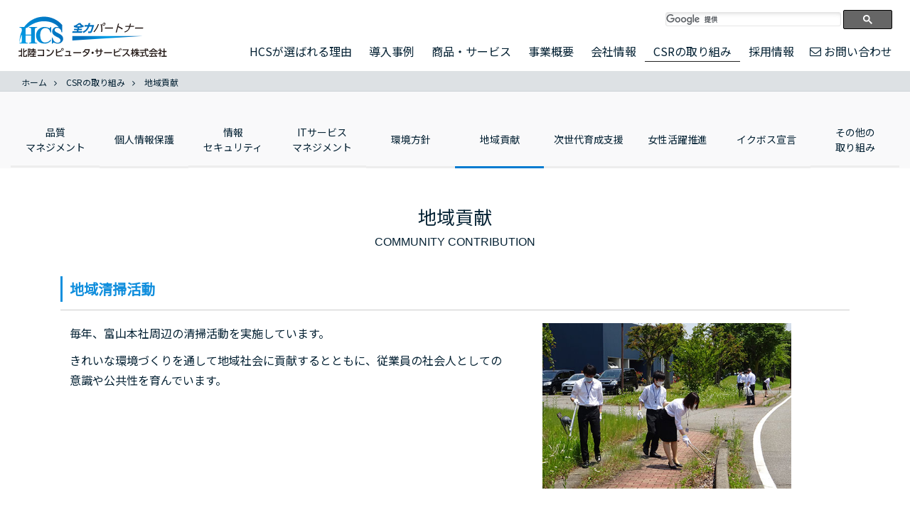

--- FILE ---
content_type: text/html
request_url: https://www.hcs.co.jp/csr/community.html
body_size: 3649
content:
<!DOCTYPE html>
<html lang="ja">
<head>
<meta charset="UTF-8">
<title> 地域貢献｜CSRの取り組み｜北陸コンピュータ・サービス株式会社</title>
<meta name="keywords" content="IT, ソフトウェア開発, ネットワーク, ハードウェア, コンサルタント, ターコイズ販売管理システム, HIT給与・経理, JICFS/IFDB提供サービス, セキュリティコンサルティング, ICタグオプション">
<meta name="viewport" content="width=device-width, initial-scale=1.0">
<meta http-equiv="X-UA-Compatible" content="IE=Edge" />
<link rel="shortcut icon" href="../images/common/favicon.ico" />
<link rel="apple-touch-icon" href="../images/common/apple-touch-icon.png">
<link rel="stylesheet" href="../css/responsive.css">
<link rel="stylesheet" href="../css/default.css">
<link rel="stylesheet" href="../css/parts.css">
<link rel="stylesheet" href="../css/common.css">
<link rel="stylesheet" href="../css/header_footer.css">
<link rel="stylesheet" href="../css/font-awesome.min.css">
<link rel="preconnect" href="https://fonts.gstatic.com">
<link href="https://fonts.googleapis.com/css2?family=Noto+Sans+JP&display=swap" rel="stylesheet">
<script src="../js/jquery.js"></script>
<script src="../js/jquery.easing.js"></script>
<script src="../js/jquery.sidr.min.js"></script>
<script src="../js/common.js"></script>
<!-- Google Tag Manager -->
<script>(function(w,d,s,l,i){w[l]=w[l]||[];w[l].push({'gtm.start':
  new Date().getTime(),event:'gtm.js'});var f=d.getElementsByTagName(s)[0],
  j=d.createElement(s),dl=l!='dataLayer'?'&l='+l:'';j.async=true;j.src=
  'https://www.googletagmanager.com/gtm.js?id='+i+dl;f.parentNode.insertBefore(j,f);
  })(window,document,'script','dataLayer','GTM-K6BFG44');</script>
  <!-- End Google Tag Manager -->
<!-- page-css -->
<link rel="stylesheet" href="./css/csr-common.css">
<link rel="stylesheet" href="./css/community.css">
<!-- page-js -->
<script src="../js/second_nav.js"></script>
</head>
<body id="csr" class="tiiki">
<!-- Google Tag Manager (noscript) -->
<noscript><iframe src="https://www.googletagmanager.com/ns.html?id=GTM-K6BFG44"
  height="0" width="0" style="display:none;visibility:hidden"></iframe></noscript>
  <!-- End Google Tag Manager (noscript) -->
  <a id="page-top"></a>
  <noscript><p>このページはJavascriptを使用しています。Javascriptをonにしてください</p></noscript><!-- #BeginLibraryItem "/Library/header.lbi" --><header class="header">
  <div class="header-left"> <a href="../"><img src="../images/common/logo_header.svg" alt="北陸コンピュータ・サービス株式会社" class="header-logo img-fluid"></a> </div>
  <div class="header-right">
    <div class="search-form clearfix">
      <script async src="https://cse.google.com/cse.js?cx=018277049819401191758:2wrzruwo_io"></script>
      <div class="gcse-searchbox-only"></div>
    </div>
    <nav class="menu">
      <ul class="global-nav clearfix">
        <li class="global-nav-menu01"><a href="../reasons">HCSが選ばれる理由</a></li>
        <li class="global-nav-menu021"><a href="../casestudy">導入事例</a></li>
        <li class="global-nav-menu022"><a href="../products">商品・サービス</a></li>
        <li class="global-nav-menu03"><a href="../business">事業概要</a></li>
        <li class="global-nav-menu04"><a href="../company">会社情報</a></li>
        <li class="global-nav-menu05"><a href="../csr">CSRの取り組み</a></li>
        <li class="global-nav-menu06"><a href="../recruit">採用情報</a></li>
        <li class="link-contact global-nav-menu07"><a href="https://ap.hcs.jp/murakumo/rhca/51cd7294-3ef0-4bdc-bb04-8bb65f01e7b2" target="_blank">お問い合わせ</a></li>
      </ul>
    </nav>
  </div>
  <div id="smpmenu" class="smpmenu">
    <div class="search-form clearfix">
      <script async src="https://cse.google.com/cse.js?cx=018277049819401191758:2wrzruwo_io"></script>
      <div class="gcse-searchbox-only"></div>
    </div>
    <ul class="smp-nav">
      <li class="sidr-menu01"><a href="../reasons">HCSが選ばれる理由</a></li>
      <li class="sidr-menu02"><a href="../casestudy">導入事例</a></li>
      <li class="sidr-menu03"><a href="../products">商品・サービス</a></li>
      <li class="sidr-menu04"><a href="../business">事業概要</a></li>
      <li class="sidr-menu05"><a href="../company">会社情報</a></li>
      <li class="sidr-menu06"><a href="../csr">CSRの取り組み</a></li>
      <li class="sidr-menu07"><a href="../recruit">採用情報</a></li>
      <li class="link-contact sidr-menu08"><a href="https://ap.hcs.jp/murakumo/rhca/51cd7294-3ef0-4bdc-bb04-8bb65f01e7b2" target="_blank">お問い合わせ</a></li>
    </ul>
    <ul class="smp-nav-small">
      <li><a href="../support">サポート</a></li>
      <li><a href="../sitepolicy">サイトポリシー</a></li>
    </ul>
  </div>
  <a id="btn_smp" class="btn-smp d-block d-lg-none">
  <div class="menu-trigger"> <span class="border"></span> <span class="border"></span> <span class="border"></span> <span id="txt_menu">MENU</span> </div>
</a> </header>
<!-- header-area-wrap-->
<!-- #EndLibraryItem --><div class="main-contents">
    <div class="breadcrumb">
      <ul>
        <li><a href="../">ホーム</a></li>
        <li><a href="./">CSRの取り組み</a></li>
        <li>地域貢献</li>
      </ul>
    </div><!-- #BeginLibraryItem "/Library/csr.lbi" -->    <nav class="second-nav csr">
      <div class="container">
        <div class="second-nav-title">CSRの取り組み</div>
        <ul class="global-nav clearfix">
          <li class="second-nav-menu01"><a href="management.html">品質<br class="d-none d-md-block">マネジメント</a></li>
          <li class="second-nav-menu02"><a href="privacy.html" class="single-line">個人情報保護</a></li>
          <li class="second-nav-menu03"><a href="security.html">情報<br class="d-none d-md-block">セキュリティ</a></li>
          <li class="second-nav-menu04"><a href="itservice.html">ITサービス<br class="d-none d-md-block">マネジメント</a></li>
          <li class="second-nav-menu05"><a href="environment.html" class="single-line">環境方針</a></li>
          <li class="second-nav-menu06"><a href="community.html" class="single-line">地域貢献</a></li>
          <li class="second-nav-menu07"><a href="worklife.html" class="single-line">次世代育成支援</a></li>
          <li class="second-nav-menu08"><a href="diversity.html" class="single-line">女性活躍推進</a></li>
          <li class="second-nav-menu09"><a href="ikubosu.html" class="single-line">イクボス宣言</a></li>
          <li class="second-nav-menu10"><a href="other.html">その他の<br class="d-none d-md-block">取り組み</a></li>
        </ul>
      </div>
    </nav><!-- #EndLibraryItem --><div class="container">
    <h1 class="contents-title">
        地域貢献
        <span>COMMUNITY CONTRIBUTION</span>
      </h1>
      <article>
        <div class="contents">
          <h2 class="third-title">地域清掃活動</h2>
          <div class="initiatives row">
            <div class="col-md-7">
              <p class="indent-left">毎年、富山本社周辺の清掃活動を実施しています。</p>
              <p class="indent-left">きれいな環境づくりを通して地域社会に貢献するとともに、従業員の社会人としての意識や公共性を育んでいます。</p>
            </div>
            <div class="col-md-5">
              <p class="indent-left"><img src="images/community/ph_cleaning.jpg" alt="地域清掃活動" class="img-fluid community-img"></p>
            </div>
          </div>
        </div>
        <div class="contents">
          <h2 class="third-title">地域イベント活動</h2>
          <div class="initiatives row">
            <div class="col-md-7">
              <p class="indent-left">毎年、富山市婦中町島本郷の田島川で開かれる「売比河鵜飼祭（めひかわうかいまつり）」に協賛しています。</p>
            </div>
            <div class="col-md-5">
              <p class="indent-left"><img src="images/community/ph_festival.jpg" alt="売比河鵜飼祭" class="img-fluid community-img"></p>
              <p class="indent-left">写真提供：売比河鵜飼祭実行委員会</p>
            </div>
          </div>
        </div>
        <div class="contents ">
          <h2 class="third-title">スポーツへの支援</h2>
          <div class="initiatives row">
            <div class="col-md-7">
              <p class="indent-left">カターレ富山が経営姿勢に掲げる「地域に密着したチームづくり」は当社の経営理念とも通じます。</p>
              <p class="indent-left">「スポーツを通じ地元を元気にしたい」との思いでカターレ富山を応援しています。</p>
            </div>
            <div class="col-md-5">
              <p class="indent-left"><a href="http://www.kataller.co.jp/" target="_blank"><img src="images/community/bnr_kataller.png" alt="カターレバナー" class="img-responsive center-block"></a></p>
            </div>
          </div>
        </div>
        <div class="contents ">
          <h2 class="third-title">団体献血への協力</h2>
          <div class="initiatives row">
            <div class="col-md-7">
              <p class="indent-left">年２回、富山本社に富山県赤十字血液センターより献血バスを招いて、献血を実施しています。</p>
              <p class="indent-left">今後も、より多くの命を救う一助となるよう、協力を続けていきます。</p>
            </div>
            <div class="col-md-5">
              <p class="indent-left"><img src="images/community/ph_blood-donation.jpg" alt="献血" class="img-fluid community-img"></p>
            </div>
          </div>
        </div>
      </article>
    </div>
  </div><!-- main-contents --><!-- #BeginLibraryItem "/Library/footer.lbi" -->  <footer class="footer">
    <div class="page-top">
      <span><a class="scroll" href="#page-top"><i class="fa fa-chevron-up" aria-hidden="true"></i></a></span>
    </div>
    <div class="container">
      <a href="../" class="footer-logo"><img src="../images/common/logo_footer.svg" alt="北陸コンピュータ・サービス"></a>
      <div class="row footer-menu">
        <div class="col-md-4 col-lg-2">
          <p class="footer-link"><a href="../reasons">HCSが選ばれる理由</a></p>
        </div>
        <div class="col-md-4 col-lg-2">
          <p class="footer-link"><a href="../casestudy">導入事例</a></p>
          <p class="footer-link"><a href="../products">商品・サービス</a></p>
          <p class="footer-link"><a href="../materials">課題解決事例集</a></p>
        </div>
        <div class="col-md-4 col-lg-2">
          <p class="footer-link"><a href="../business">事業概要</a></p>
          <ul class="footer-nav">
            <li><a href="../datacenter">剱データセンター</a></li>
          </ul>
        </div>
        <div class="col-md-4 col-lg-2">
          <p class="footer-link"><a href="../company">会社情報</a></p>
          <ul class="footer-nav">
            <li><a href="../company/topmessage.html">社長メッセージ</a></li>
            <li><a href="../company/managementphilosophy.html">経営理念</a></li>
            <li><a href="../company/companyinfo.html">会社概要</a></li>
            <li><a href="../company/office.html">事業所案内</a></li>
          </ul>
        </div>
        <div class="col-md-4 col-lg-2">
          <p class="footer-link"><a href="../csr">CSRの取り組み</a></p>
          <ul class="footer-nav">
            <li><a href="community.html">地域貢献</a></li>
            <li><a href="worklife.html">次世代育成支援</a></li>
            <li><a href="diversity.html">女性活躍推進</a></li>
            <li><a href="ikubosu.html">イクボス宣言</a></li>
            <li><a href="other.html">その他の取り組み</a></li>
          </ul>
        </div>
        <div class="col-md-4 col-lg-2">
          <p class="footer-link"><a href="../recruit">採用情報</a></p>
          <p class="footer-link"><a href="https://ap.hcs.jp/murakumo/rhca/51cd7294-3ef0-4bdc-bb04-8bb65f01e7b2" target="_blank">お問い合わせ</a></p>
          <p class="support footer-link"><a href="../support">サポート</a></p>
        </div>
      </div>
      <div class="footer-bottom">
        <ul>
          <li><a href="management.html">品質マネジメント</a></li>
          <li><a href="security.html">情報セキュリティ</a></li>
          <li><a href="itservice.html">ITサービスマネジメント</a></li>
          <li><a href="environment.html">環境方針</a></li>
          <li><a href="privacy.html">個人情報保護</a></li>
          <li><a href="../sitepolicy">サイトポリシー</a></li>
        </ul>
      </div>
    </div>
    <div>
      <small class="copyright">&copy; HOKURIKU COMPUTER SERVICE CO.,LTD. All rights reserved.</small>
    </div>
  </footer><!-- #EndLibraryItem --></body>
</html>

--- FILE ---
content_type: text/css
request_url: https://www.hcs.co.jp/css/default.css
body_size: 866
content:
@charset "utf-8";
/*----------------------------------------------------
  リセット
----------------------------------------------------*/
*, *::before, *::after {
  box-sizing:border-box
}
* {
  margin: 0;
  padding: 0;
  vertical-align: baseline;
}

/*----------------------------------------------------
  初期設定
----------------------------------------------------*/
@-ms-viewport {
  width: device-width;
}
html {
  overflow-y: scroll;
  font-size: 62.5%;
  color:#222;
}
body {
  background: #fff;
  line-height: 1.6;
}
body, input, textarea, select {
  font-family: "YuGothic",Meiryo,"メイリオ","Hiragino Kaku Gothic ProN",sans-serif;
  /* font-family: "游明朝", YuMincho, "ヒラギノ明朝 ProN W3", "Hiragino Mincho ProN", "HG明朝E", "ＭＳ Ｐ明朝", "ＭＳ 明朝", serif; */
}
[tabindex="-1"]:focus {
  outline: 0 !important;
}
img {
  vertical-align:bottom;
  line-height: 1 !important;
}
blockquote, q {
  border-left:5px solid #b6b6b6;
  quotes: none;
  padding-left: 15px;
  margin: 1em 0;
}
blockquote:before, blockquote:after, q:before, q:after {
  content: '';
  content: none;
}
input, textarea {
  margin: 0;
  padding: 0;
}
h1, h2, h3, h4, h5, h6 {
  font-size: 100%;
}
ol, ul {
  padding-left: 2em;
}
ol {
  list-style: decimal outside none;
}
ul {
  list-style:disc outside none;
}
table {
  border-collapse: collapse;
  border-spacing: 0;
}
caption, th {
  text-align: left;
}
hr { 
  margin: 2em auto; 
  border: 0; 
  border-top: 1px solid #ccc; 
  border-bottom: 1px solid #ffffff; 
}

/*----------------------------------------------------
	インライン要素
----------------------------------------------------*/
em {
  font-style: italic;
}
mark {
  background: none repeat scroll 0 0 #FFFF00;
}
strong {
	font-weight: bold;
}
sub,
sup {
  position: relative;
  font-size: 75%;
  line-height: 0;
  vertical-align: baseline;
}
sub {
  bottom: -.25em;
}
sup {
  top: -.5em;
}

/*----------------------------------------------------
	表組
----------------------------------------------------*/
table th, table td {
  padding: 0.6em;
  vertical-align: top;
}
table th {
  white-space:nowrap;
}
table th, table tfoot td {
  font-weight: bold;
  text-align: left;
}


/*----------------------------------------------------
	フォーム
----------------------------------------------------*/
input[type="text"],
textarea,
select {
  border:0;
  padding:4px;
  border:solid 1px #ccc;
  margin:3px 0 ;
  -webkit-border-radius: 3px;
  -moz-border-radius: 3px;
  border-radius: 3px;
  -moz-box-shadow: inset 1px 4px 9px -6px rgba(0,0,0,0.3);
  -webkit-box-shadow: inset 1px 4px 9px -6px rgba(0, 0, 0, 0.3);
  box-shadow: inset 1px 4px 9px -6px rgba(0,0,0,0.3);
  vertical-align:middle;
}
input[type="radio"],
input[type="checkbox"] {
  margin:3px 0 ;
  vertical-align:middle;
}
input:focus[type="text"],
textarea:focus,
select:focus {
  border:solid 1px #EEA34A;
  background:#FFe;
}


--- FILE ---
content_type: text/css
request_url: https://www.hcs.co.jp/css/common.css
body_size: 2499
content:
@charset "utf-8";
/*responsive.css上書き(bootstrap4)*/
.mx-auto {
  display: block;
}
/*----------------------------------------------------
  基本のレイアウト
----------------------------------------------------*/
body {
  color: #042133;
  font-size: 1.6rem;
  /*font-family: 'Noto Sans JP', "游ゴシック", YuGothic, "ヒラギノ角ゴ Pro W3", "Hiragino Kaku Gothic Pro", Verdana, "メイリオ", Meiryo, sans-serif;*/
  font-family:'Noto Sans JP', sans-serif;
  line-height: 1.8;
}
.main-contents {
  padding-top: 100px;
  overflow: hidden;
}
.contents {
  padding: 50px 0;
}
ul {
  list-style: none;
  padding: 0;
}
.no-gutter > [class*='col-'] {
  padding-right: 0;
  padding-left: 0;
}
/*----------------------------------------------------
  リンク色
----------------------------------------------------*/
a:link {
  color: #042133;
}
a:visited {
  color:#042133;
}
a:hover {
  color: #128fdd;
  text-decoration: underline;
}
a:active {
  color: #128fdd;
  text-decoration: underline;
}
/*----------------------------------------------------
  タイトル
----------------------------------------------------*/
.contents-title {
  text-align: center;
  font-size: 2.6rem;
  font-weight: 500;
  margin-bottom: 40px;
  margin-top: 40px;
}
.contents-title span {
  display: block;
  font-family: 'Montserrat', sans-serif;
  font-size: 1.6rem;
  font-weight: 500;
  padding-top: 5px;
  line-height: 1;
}
.contents-title + .contents {
  padding-top: 0;
}
.left.contents-title {
  text-align: left;
}
/* セカンドページ見出し */
.second-title {
  font-size: 5.1rem;
  color: #fff;
  font-weight: normal;
  display: inline-block;
  width: 100%;
  padding: 5px 20px 5px 30px;
  margin-bottom: 30px;
  margin-top: 30px;
  position: relative;
}
.second-title::after {
  position: absolute;
  content: "";
  background-color: #042133;
  display: block;
  width: 200%;
  height: 300px;
  top: -30px;
  right: 15%;
  z-index: -1;
}
.second-copy {
  font-size: 3.2rem;
  margin-bottom: 90px;
  color: #fff;
  z-index: 1;
  position: relative;
  font-weight: normal;
  padding-left: 30px;
}
.second-copy-text {
  width: 85%;
}
.second-title::after  {
  animation: SlideImagebkAni 2s ease 0s 1 normal both;
}
.third-title {
  position: relative;
  margin-bottom: 30px;
  color: #128fdd;
  font-size: 2.0rem;
  border-left: 3px solid #128fdd;
  padding-left: 10px;
}
.third-title::after {
  content: "";
  position: absolute;
  left: -3px;
  right: 0;
  bottom: 0;
  top: 130%;
  border-bottom: 1px solid #ccc;
}
@keyframes SlideImagebkAni {
  0% { opacity: 0; transform: translateX( 100% ); }
  33% { opacity: 0; }
  100% { opacity: 1; transform: translateX(0% ); }
}


/*----------------------------------------------------
  テキスト
----------------------------------------------------*/
.contents-copy {
  margin-bottom: 30px;
  color: #344d6b;
  font-size: 2.4rem;
}
.contents-text {
  margin-bottom: 30px;
}
.indent-left {
  padding-left: 13px;
}

/*----------------------------------------------------
  パンクズメニュー
----------------------------------------------------*/
.breadcrumb {
  font-size:1.2rem;
  background-color: #dde1e4;
  margin-bottom: 30px;
  padding:5px 0 5px 30px;
}
.breadcrumb li {
  display: inline;
}
.breadcrumb li a {
  text-decoration: none;
}
.breadcrumb li:after {
  content: "\f105";
  font-family: FontAwesome;
  padding-left: 10px;
  padding-right: 10px;
  text-decoration: none;
}
.breadcrumb li:last-child::after {
  display: none;
}
/*----------------------------------------------------
  ボタン
----------------------------------------------------*/
.btn {
  font-size: 1.8rem;
  border-radius: 0;
  background-color: #042133;
  color: #fff !important;
  text-decoration: none;
}
.btn.btn-next {
  padding: 8px 60px 8px 15px;
}
.btn-next {
  position: relative;
  font-size: 1.8rem;
}
.btn-next::after {
  position: absolute;
  top: 50%;
  right: 15px;
  transform: translateY(-50%);
  content: "→";
  background-color: #fff;
  color: #042133;
  width: 30px;
  height: 30px;
  line-height: 30px;
  font-size: 16px;
  border-radius: 50%;
  text-decoration: none;
}
.btn-search {
  font-size: 1.2rem;
}
a.btn-next {
  border-radius: 5px;
  background:#042133;
  
  transition:background-color 0.1s linear 0s , width 0.1s linear 0s;
  }
  a:hover.btn-next {
    background: #128fdd;
  
  }
/*----------------------------------------------------
  背景
----------------------------------------------------*/
.bg-normal {
  background-color: #f9f9fa;
  overflow: hidden;
}
/*----------------------------------------------------
  アニメーション
----------------------------------------------------*/
.scrollanime {
  opacity: 0;
  transform: translateY(100px);
}
.fadeInDown {
  animation-name: fadeInDown;
  animation-duration: 0.8s;
  animation-fill-mode: forwards;
}
@keyframes fadeInDown {
  0% {
      opacity: 0;         
  }
  100% {
  opacity: 1;
  transform: translate(0);
  }
}
/*----------------------------------------------------
  お知らせ
----------------------------------------------------*/
.news {
  margin-top: 30px;
}
.news dt,
time {
  color: #898989;
}
.news dt {
  float: left;
  margin-right: 30px;
}
.news .news-label{
  font-size: 1.2rem;
  background-color: #344d6b;
  color: #fff;
  padding: 5px 10px;
  display: inline-block;
  width: 130px;
  text-align: center;
  margin-left: 30px;
  vertical-align: middle;
}
.news dd {
  margin-bottom: 30px;
  overflow: hidden;
}
.news dd a {
  text-decoration: none;
}
/*----------------------------------------------------
  セカンドナビ
----------------------------------------------------*/
.second-nav {
  background-color: #f9f9fa;
  border-top: 1px solid #ced4d8;
  padding-top: 30px;
  width: 100%;
  margin-top: -30px;
}
.second-nav-title {
  display: none;
}
.second-nav-title.close:before{
  transform: rotate(-45deg);
}
.second-nav-title.close:after  {
  transform: rotate(45deg);
}
.second-nav ul {
  text-align: center;
}
.second-nav li {
  width: 15%;
}
.second-nav li a {
  display: block!important;
  text-decoration: none;
  padding: 15px;
  border-bottom: 3px solid #ededed;
}
.second-nav li a:hover,
.second-nav li a:active {
    color: #222;
  border-bottom: 3px solid #128fdd;
}


@media screen and (max-width: 1200px) {
 

  .header-right {
    text-align: right;
  }

  .global-nav li a {
    padding-right: 9px;
    padding-left: 9px;
    font-size: 1.4rem;
}
  /* セカンドページ見出し */
  .second-title {
    font-size: 4.1rem;
  }
  .second-copy {
  font-size: 2.5rem;
  }
  .second-title::after {
    height: 250px;
  }
}
@media screen and (max-width: 991.98px) {
  /* デフォルト：991px以上用（PC用）の記述 */
  .main-contents {
    padding-top: 65px;
  }
  /*ヘッダー*/
  .header,
  .header.fixed {
    padding: 8px 10px;
    height: 65px;
  }
  .header-left {
    float: left;
  }
  .header-right {
    display: none;
  }
  .header-logo,
  .header.fixed .header-logo {
    width: 150px;
  }
  /* セカンドページ見出し */ 
  .second-title {
    font-size: 3.1rem;
  }
  .second-copy {
  font-size: 2.0rem;
  }
  .second-title::after {
    right: 10%;
    height: 215px;
  }
  /* ナビゲーション */
  .btn-smp {
    width: 50px;
    height: 50px;
  }
  .smpmenu {
    top: 65px;
  }
  .menu {
    display: none;
  }
  #smpmenu ul {
    display: block;
  }
  .smpmenu ul .link-contact a {
    padding-left: 37px;
  }
  .link-contact::after {
    left: 17px;
  }
  .breadcrumb {
    display:none;
  }
    /* フッター */
  .footer-logo {
    margin-bottom: 45px;
  }
  /*セカンドナビ*/
  .second-nav .container {
    padding-right: 0;
    padding-left: 0;
  }
  .second-nav-title {
    display: block;
    padding: 15px 9px;
    text-align: left;
    position: relative;
  }
  .second-nav-title:before,
  .second-nav-title:after {
    display: inline-block;
    content: "";
    width: 24px;
    height: 2px;
    background-color: #dde1e4;
    position: absolute;
    top: 50%;
  }
  .second-nav-title:before {
    transform: rotate(45deg);
    right: 21px;
  }
  .second-nav-title:after {
    transform: rotate(-45deg);
    right: 5px;
  }
  .second-nav ul {
    display: none;
  }
  .second-nav li {
    display: block!important;
    width: auto;
    text-align: left!important;
    border-bottom: 1px solid #ced4d8;
  }
}

@media screen and (max-width: 767.98px) {
  /* デフォルト：767px以上用（タブレット用）の記述 */
  .contents {
    padding: 30px 0;
  }
  /* タイトル */
  .contents-title {
    font-size: 2.0rem;
  }
  .contents-copy {
    font-size: 1.6rem;
  }
  .contents-text {
    font-size: 1.4rem;
  }
  .left.contents-title {
    text-align: center;
  }
  /* セカンドページ見出し */ 
  .second-title {
    width: auto;
    font-size: 2.6rem;
    margin-bottom: 15px;
    margin-left: 15px;
    padding-left: 20px;
  }
  .second-title::after {
    right: 5%;
    height: 180px;
  }
  .second-copy {
    font-size: 1.8rem;
    margin-bottom: 60px;
  }
  .second-copy-text {
    width: 100%;
  }
  /* ボタン */
  .btn-next {
    font-size: 1.4rem;
  }
  /* フッター */
  .footer {
    padding-top: 30px;
  }
  .footer-link {
    font-size: 1.4rem;
  }
  .footer-nav li {
    font-size: 1.2rem;
  }
  .support {
    margin-top: 30px;
  }
  .policy {
    font-size: 1.2rem;
    text-align: left;
  }
  /* お知らせ */
  .news dt {
    float: none;
    margin-bottom: 15px;
    margin-right: 0;
  }
  .contents-title {
    font-size: 2.1rem;
    margin-bottom:20px;
    margin-top: 30px;
}
}
@media screen and (max-width: 575.98px) {
  /* デフォルト：575px以上用（スマートフォン用）の記述 */
}
/*----------------------------------------------------
  ブロックエディタ用
----------------------------------------------------*/
/*----------------------------------------------------
  色
----------------------------------------------------*/
.has-hcs-blue-color{color:#128fdd !important;}
.has-black-color{color:#042133 !important;}
.has-bg-blue-color{color:#dff0fa !important;}
.has-bg-gray-color{color:#dde1e4 !important;}
.has-yellow-color{color:#ffc908 !important;}
.has-red-color{color:#d71129 !important;}
.has-hcs-blue-background-color{background:#128fdd !important;}
.has-black-background-color{background:#042133 !important;}
.has-bg-blue-background-color{background:#dff0fa !important;}
.has-bg-gray-background-color{background:#dde1e4 !important;}
.has-yellow-background-color{background:#ffc908 !important;}
.has-red-background-color{background:#d71129 !important;}

/*----------------------------------------------------
  ContactForm7 reCAPTCHA
----------------------------------------------------*/
.grecaptcha-badge { visibility: hidden; }

--- FILE ---
content_type: text/css
request_url: https://www.hcs.co.jp/css/header_footer.css
body_size: 1782
content:
/*----------------------------------------------------
  ヘッダー
----------------------------------------------------*/
.header{
  width:100%;
  height: 100px;
  margin: 0 auto;
  padding: 10px 25px;
  position: fixed;
  background-color: #fff;
  z-index: 10;
  transition: all 0.3s ease;
  -webkit-transition: all 0.3s ease;
    line-height: 1.8;

}
.header-logo {
  width: 210px;
}
.header a {
  text-decoration: none;
}
.header-left {
  float:left;
  padding-top: 12px;
}
.header-right {
  float:right;
  transition: all 0.3s ease;
  -webkit-transition: all 0.3s ease;
}
.search-form {
  clear: both;
  min-height: 46px;
}
.header.fixed {
  height: 80px;
  padding-top: 10px;
  padding-bottom: 0;
}
.header.fixed .header-logo {
  width: 200px;
}
.header.fixed .search-form {
  display: none;
}
.header.fixed .header-left {
  padding-top: 0px;
}
.header.fixed .menu {
  margin-top: 20px;
}
#___gcse_0 {
  width: 320px;
  float: right;
}
.search-area {
  clear: both;
}
#gsc-i-id1,
#gsc-i-id2 {
  border: 1px solid #e5e5e5 !important;
}
.gsib_b {
  display: none;
}
#___gcse_0 table th, #___gcse_0 table td {
  padding: 0em;
  padding-bottom: 5px;
}
/*----------------------------------------------------
  ナビゲーション
----------------------------------------------------*/
nav {
  display:inline-block;
  list-style:none;
  padding:0;
  position: relative;
  top: -5px;
}
.global-nav {
  list-style: none;
  margin: 0;
  padding: 0;
  font-size: 0;
}
.global-nav li {
  display: inline-block;
  text-align: center;

}
.global-nav li a {
  display: inline-block;
  padding-right: 12px;
  padding-left: 12px;
  vertical-align: middle;
  font-size: 1.6rem;
} 

.link-contact {
  position: relative;

}
.link-contact::after {
  position: absolute;
  font-family: 'FontAwesome';
  content: '\f003';
  font-size: 1.6rem;
  left: 10px;
  top: 50%;
  transform: translateY(-50%);
}
.link-contact:hover:after {
  color: #0071be;
}
.global-nav .link-contact a {
  padding-left: 30px;
  padding-right: 0;
}
.sidr-menu08 a {
  padding-left: 40px !important;
}
#reasons .global-nav-menu01,
#casestudy .global-nav-menu021,
#products .global-nav-menu022,
#business .global-nav-menu03,
#company .global-nav-menu04,
#csr .global-nav-menu05 {
  border-bottom: 1px solid #222;
  display: inline-block;
}
/*----------------------------------------------------
  ナビゲーションSP
----------------------------------------------------*/
.menu-trigger:hover {
  cursor: pointer;
  color: #222;
}
.menu-trigger,
.menu-trigger span {
  display: inline-block;
  transition: all .4s;
  box-sizing: border-box;
}
.menu-trigger {
  position: relative;
  width: 30px;
  height: 40px;
  left: 50%;
  top: 50%;
  transform: translate(-50%, -50%);
}
.menu-trigger span {
  position: absolute;
  width: 30px;
  height: 3px;
  background-color: #222;
}
.menu-trigger span:nth-of-type(1) {
  top: 0;
}
.menu-trigger span:nth-of-type(2) {
  top: 10px;
}
.menu-trigger span:nth-of-type(3) {
  top: 20px;
}
.open .menu-trigger span:nth-of-type(1) {
  transform: rotate(45deg);
  top: 10px;
}
.open .menu-trigger span:nth-of-type(2) {
  display: none;
}
.open .menu-trigger span:nth-of-type(3) {
  transform: rotate(-45deg);
  top: 10px;
}
.menu-trigger span:last-of-type {
  background: none;
  height: auto;
  font-size: 1rem;
  transform: scale(0.9);
  bottom: 0;
  line-height: 1;
  display: block;
  text-align: center;
  font-weight: bold;
  letter-spacing: 0.15rem;
  left: -9%;
  transition:  .4s cubic-bezier(.42,0,.58,1);
}
 .btn-smp {
  position:absolute;
  width: 70px;
  height: 70px;
  right: 0px;
}
.smpmenu {
  display: none;
  position: fixed;
  top: 130px;
  right: 0px;
  z-index: 200;
  width: 100%;
  height: 100vh;
  overflow-x: hidden;
  overflow-y: auto;
  font-size: 1.5rem;
  background-color: #fff;
  transition: transform .3s,-webkit-transform .3s;
}
.smpmenu.right {
  left: auto;
  right: -260px;
}
.smpmenu.left {
  left: -260px;
  right: auto;
}
.smpmenu ul.smp-nav {
  display: block;
  padding: 0;
  list-style:none;
}
.smpmenu ul.smp-nav li {
  background-color: #fff;
}
.smpmenu ul.smp-nav li a {
  padding:15px;
  font-size: 1.4rem;
  display: block;
  position:relative;
  border-bottom: 1px solid #ccc;
}
.smp-nav-small li {
  display: inline-block;
}
.smp-nav-small li a {
  padding:14px;
  font-size: 1.2rem;
  display: block;
  position:relative;
  display: inline-block;
}

/*----------------------------------------------------
  フッター
----------------------------------------------------*/
.footer {
  background:#042133;
  color: #fff;
  padding-top: 60px;
}
a.footer-logo {
  margin-bottom: 30px;
  display: inline-block;
}
.footer-link {
  margin-bottom: 15px;
  font-weight: bold;
}
.footer-link a,
.footer-nav a,
.policy a {
  text-decoration: none;
  color: #fff;
}
.footer-nav li {
  font-size: 1.4rem;
  margin-bottom: 15px;
}
.footer-nav li:last-of-type {
  margin-bottom: 45px;
}
.support {
  margin-top: 45px;
}
.policy {
  text-align: right;
  font-size: 1.5rem;
  margin-top: 30px;
  margin-bottom: 10px;
}
.copyright {
  text-align: center;
  display:block;
  background-color: #000;
  font-size: 1.0rem;
  padding: 5px 0;
}
.page-top {
  position: fixed;
  bottom:25px;
  right:15px;
  z-index:2;
}
.page-top a {
  background: #374147;
  text-decoration: none;
  color: #fff;
  width: 40px;
  height:40px;
  padding: 5px 0;
  text-align: center;
  display: block;
  filter: alpha(opacity=90);
  opacity: 0.9;
  font-size:1.6rem
}
.page-top a:hover {
  text-decoration: none;
  background: #128fdd;
}
.footer-bottom {
  border-top: 1px solid rgb(255 255 255 / 40%);
  padding: 5rem 0;
}
.footer-bottom ul li {
  display: inline-block;
  font-size: 1.4rem;
  line-height: 1.2;
  padding: 0 1em;
  border-right: 1px solid rgb(255 255 255 / 40%);
}
/* .footer-bottom ul li:first-child {
  padding-left: 0;
} */
.footer-bottom ul li:last-child {
  border-right: 0;
}
/* .footer-bottom ul li:first-child {
  border-left: 1px solid rgb(255 255 255 / 40%);
} */
.footer-bottom ul a {
  display: block;
  color: #fff;
  text-decoration: none;
}
@media screen and (max-width: 1200px) {
  .header-right {
    text-align: right;
  }
  .global-nav li a {
    padding-right: 4px;
    padding-left: 4px;
    font-size: 1.4rem;
}
}
@media screen and (max-width: 991.98px) {
  /* デフォルト：991px以上用（PC用）の記述 */
  /*ヘッダー*/
  .header,
  .header.fixed {
    padding: 8px 10px;
    height: 65px;
  }
  .header-left {
    float: left;
    padding-top: 0px;
  }
  .header-right {
    display: none;
  }
  .header-logo,
  .header.fixed .header-logo {
    width: 150px;
  }
  .search-form {
    min-height: none;
  }
  /* ナビゲーション */
  .btn-smp {
    width: 50px;
    height: 50px;
  }
  .smpmenu {
    top: 65px;
  }
  .menu {
    display: none;
  }
  #smpmenu ul {
    display: block;
  }
  .smpmenu ul .link-contact a {
    padding-left: 37px;
  }
  .link-contact::after {
    left: 17px;
  }

  /* フッター */
  a.footer-logo {
    margin-bottom: 30px;
  }
}

@media screen and (max-width: 767.98px) {
  /* デフォルト：767px以上用（タブレット用）の記述 */

  /* フッター */
  .footer {
    padding-top: 30px;
  }
  .footer-link {
    font-size: 1.4rem;
  }
  .footer-nav li {
    font-size: 1.2rem;
  }
  .footer-menu {
    display: none;
  }
  .footer-bottom {
    padding: 3rem 0;
  }
  .footer-bottom ul li {
    font-size: 1.2rem;
    margin-bottom: 1rem;
  }
}
@media screen and (max-width: 575.98px) {
  /* デフォルト：575px以上用（スマートフォン用）の記述 */
}


@media print {
  .header,
  .page-top {
    position: absolute;
  }
}

--- FILE ---
content_type: text/css
request_url: https://www.hcs.co.jp/csr/css/csr-common.css
body_size: 1391
content:
/*----------------------------------------------------
  メニュー
----------------------------------------------------*/
.management .global-nav li.second-nav-menu01 a,
.privacy .global-nav li.second-nav-menu02 a,
.security .global-nav li.second-nav-menu03 a,
.itservice .global-nav li.second-nav-menu04 a,
.environment .global-nav li.second-nav-menu05 a,
.tiiki .global-nav li.second-nav-menu06 a,
.worklife .global-nav li.second-nav-menu07 a,
.diversity .global-nav li.second-nav-menu08 a,
.ikubosu .global-nav li.second-nav-menu09 a,
.other .global-nav li.second-nav-menu10 a  {
      border-bottom: 3px solid #007bd0;
}
.second-nav.csr {
}
.second-nav.csr ul {
  text-align: center;
}
.second-nav.csr li {
  max-width: 166px;
  width: 10%;
	vertical-align: middle;

}
.second-nav.csr li a {
  padding-left: 10px;
  padding-right: 10px;
			line-height: 1.5;

}
.second-nav.csr li a:hover,
.second-nav.csr li a:active {
    color: #222;
  border-bottom: 3px solid #007bd0;
}
.second-nav.csr li a.single-line {
		padding-bottom: 27px;
		padding-top: 27px;
}

@media (min-width: 576px) {
  .second-nav.csr .container {
    max-width: 540px;
  }
}

@media (min-width: 768px) {
  .second-nav.csr .container {
    max-width: 720px;
  }
}

@media (min-width: 992px) {
  .second-nav.csr .container {
    max-width: none;
  }

}

@media (min-width: 1200px) {
  .second-nav.csr .container {
    max-width: none;
  }
}

.contents {
  padding-top: 0;
}
@media screen and (max-width: 1420px) {
  .second-nav.csr li a {
    padding-left: 6px;
    padding-right: 6px;
    font-size: 1.4rem;
  }
}
@media screen and (max-width: 1199.98px) {
  .second-nav.csr li {
    width: auto;
  }
  .second-nav.csr li a {
    padding-left: 8px;
    padding-right: 8px;
  }
}
@media screen and (max-width: 991.98px) {
  /* デフォルト：991px以上用（PC用）の記述 */
  .main-contents {
    padding-top: 65px;
  }
  /*ヘッダー*/
  .header,
  .header.fixed {
    padding: 8px 10px;
    height: 65px;
  }
  .header-left {
    float: left;
  }
  .header-right {
    display: none;
  }
  .header-logo,
  .header.fixed .header-logo {
    width: 150px;
  }
  /* セカンドページ見出し */ 
  .second-title {
    font-size: 3.1rem;
  }
  .second-copy {
  font-size: 2.0rem;
  }
  .second-title::after {
    right: 10%;
    height: 215px;
  }
  /* ナビゲーション */
  .btn-smp {
    width: 50px;
    height: 50px;
  }
  .smpmenu {
    top: 65px;
  }
  .menu {
    display: none;
  }
  #smpmenu ul {
    display: block;
  }
  .smpmenu ul .link-contact a {
    padding-left: 37px;
  }
  .link-contact::after {
    left: 17px;
  }
  .breadcrumb {
    display:none;
  }
    /* フッター */
  .footer-logo {
    margin-bottom: 45px;
  }
  /*セカンドナビ*/
  .second-nav .container {
    padding-right: 0;
    padding-left: 0;
  }
  .second-nav.csr li a {
    padding-top: 10px;
    padding-bottom: 10px;
  }
  .second-nav-title {
    display: block;
    padding: 15px 9px;
    text-align: left;
    position: relative;
  }
  .second-nav-title:before,
  .second-nav-title:after {
    display: inline-block;
    content: "";
    width: 24px;
    height: 2px;
    background-color: #999;
    position: absolute;
    top: 50%;
  }
  .second-nav-title:before {
    transform: rotate(45deg);
    right: 21px;
  }
  .second-nav-title:after {
    transform: rotate(-45deg);
    right: 5px;
  }
  .second-nav.csr li {
    display: block!important;
    width: auto!important;
    text-align: left!important;
    border-bottom: 1px solid #ccc;
    max-width: none;
  }
		.second-nav.csr li a.single-line {
		padding-bottom: 10px;
		padding-top: 10px;
}
}

/*----------------------------------------------------
  メイン
----------------------------------------------------*/
.initiatives-wrap a {
  color: #0071be;
}
.menu.initiatives {
  background-color: #ededed;
  border-top: 1px solid #ccc;
  padding: 50px 0 5px 30px;
  width: 100%;
}
.menu.initiatives li a {
  text-decoration: none;
}
.menu.initiatives li a:hover,
.menu.initiatives li a:active {
  border-bottom: 3px solid #199399;
} 
.third-title-wrap {
  margin-top: 23px;
}
.organization-wrap {
  display: flex;
  align-items: center;
  margin-bottom: 50px;
}
.initiatives-wrap img,
.organization-wrap img.mark {
  margin: 15px 0;
}
.organization-wrap img {
  float: left;
  vertical-align: middle;
  margin: 0;
}
.organization-wrap p.organization-txt {
  margin-left: 58px;
}
.initiatives p {
  margin-bottom: 1rem;
}
table th,
table td {
  padding: 5px 0.6em;
}
table th {
  font-weight: inherit;
}
.initiatives-wrap p.quality-txt {
  margin-top: 38px;
  margin-bottom: 24px;
}
.initiatives-wrap ul {
  line-height: 34px;
  padding-left: 13px;}
.company-box {
  text-align: right;
  padding-top: 34px;
}
.company-box p.day {
  padding-right: 109px;
}
/*--.company-box p.day span {
  padding-right: 5px;
}
.company-box p span {
  padding-right: 80px;
}*--/
.initiatives-wrap ol li {
  line-height: 1.8;
  margin-bottom: 14px;
}
.initiatives-wrap .figure-title {
  color: #0067C5;
  font-weight: bold;
  font-size: 1.6px;
  font-size: 1.6rem;
  border-bottom: 1px solid #ccc;
  padding-bottom: 0.2em;
  margin-bottom: 0.3em;
}
.policy-wrap {
  margin-bottom: 1em;
  background: #E5F5FD;
  padding: 1em 1.5em;
  line-height: 1.4;
  border: 2px solid #B7DDF4;
}
.policy-wrap ul {
  padding-left: 2em;
}
@media screen and (max-width: 991.98px) {
  .second-nav.csr li a {
    padding: 15px;
  }  
}
@media screen and (max-width: 767.98px) {
  .organization-wrap p.organization-txt {
    margin-left: 29px;
  }
  .policy-wrap {
    padding-left: 10px;
    padding-right: 12px;
  }
}

--- FILE ---
content_type: text/css
request_url: https://www.hcs.co.jp/csr/css/community.css
body_size: -149
content:
.community-img {
  width: 350px;
}


@media screen and (max-width: 991.98px) {
}
@media screen and (max-width: 767.98px) {

}

--- FILE ---
content_type: image/svg+xml
request_url: https://www.hcs.co.jp/images/common/logo_header.svg
body_size: 13911
content:
<?xml version="1.0" encoding="utf-8"?>
<!-- Generator: Adobe Illustrator 16.0.0, SVG Export Plug-In . SVG Version: 6.00 Build 0)  -->
<!DOCTYPE svg PUBLIC "-//W3C//DTD SVG 1.1//EN" "http://www.w3.org/Graphics/SVG/1.1/DTD/svg11.dtd">
<svg version="1.1" id="レイヤー_1" xmlns="http://www.w3.org/2000/svg" xmlns:xlink="http://www.w3.org/1999/xlink" x="0px"
	 y="0px" width="213.5px" height="58.5px" viewBox="0 0 213.5 58.5" style="enable-background:new 0 0 213.5 58.5;"
	 xml:space="preserve">
<g>
	<radialGradient id="SVGID_1_" cx="2.5884" cy="39.0127" r="62.8071" gradientUnits="userSpaceOnUse">
		<stop  offset="0" style="stop-color:#009FE8"/>
		<stop  offset="1" style="stop-color:#0071BE"/>
	</radialGradient>
	<path style="fill:url(#SVGID_1_);" d="M63.535,28.612c-0.918-1.149-2.692-2.372-5.324-3.665c-1.88-0.929-3.08-1.576-3.599-1.94
		c-0.708-0.508-1.222-1.022-1.542-1.542c-0.232-0.387-0.349-0.83-0.349-1.327c0-0.785,0.329-1.479,0.987-2.082
		c0.658-0.603,1.551-0.904,2.679-0.904c1.459,0,2.817,0.572,4.071,1.716c1.255,1.145,1.708,2.656,2.029,4.536h1.015v-7.496l0,0
		v-2.872C56.681,5.479,46.637,0.948,35.679,1.522C24.629,2.102,15.049,7.747,9.065,16.088h-6.5v0.948h0.747
		c0.63,0,1.13,0.108,1.5,0.323c0.37,0.216,0.616,0.467,0.738,0.754c0.122,0.288,0.182,1.007,0.182,2.156v1.533
		C3.422,26.8,2.258,32.416,2.566,38.297v0.004v0.945h11.758v-0.949h-0.746c-0.63,0-1.131-0.107-1.501-0.323
		c-0.371-0.216-0.619-0.467-0.747-0.755c-0.127-0.287-0.19-1.006-0.19-2.155v-6.966h7.944v6.966c0,1.127-0.061,1.823-0.183,2.089
		c-0.166,0.377-0.393,0.642-0.68,0.797c-0.388,0.232-0.912,0.348-1.576,0.348h-0.729v0.949h11.741v-0.949h-0.729
		c-0.63,0-1.133-0.107-1.509-0.323s-0.625-0.467-0.747-0.755c-0.122-0.287-0.182-1.006-0.182-2.155V20.27
		c0-1.128,0.06-1.824,0.182-2.09c0.166-0.375,0.393-0.641,0.681-0.795c0.386-0.232,0.912-0.349,1.575-0.349h0.729v-0.948H15.917
		v0.948h0.729c0.63,0,1.133,0.108,1.509,0.323c0.376,0.216,0.625,0.467,0.747,0.754c0.122,0.288,0.183,1.007,0.183,2.156v6.369
		H11.14V20.27c0-1.128,0.061-1.824,0.182-2.09c0.166-0.375,0.393-0.641,0.68-0.795c0.398-0.232,0.923-0.349,1.576-0.349
		c0.285-0.256,0.502-0.453,0.726-0.638c6.861-5.682,15.977-8.949,25.199-8.425c8.101,0.46,14.527,3.443,19.159,8.335
		c-0.158-0.053-0.309-0.099-0.45-0.135c-0.686-0.177-1.393-0.266-2.123-0.266c-2.001,0-3.66,0.63-4.975,1.891
		c-1.316,1.26-1.974,2.787-1.974,4.577c0,1.051,0.24,2.012,0.722,2.886c0.481,0.874,1.169,1.664,2.064,2.372
		c0.896,0.708,2.366,1.564,4.412,2.571c1.459,0.718,2.477,1.302,3.052,1.749c0.575,0.448,1.003,0.922,1.285,1.418
		c0.282,0.498,0.423,1.012,0.423,1.543c0,0.895-0.368,1.68-1.103,2.355c-0.735,0.674-1.722,1.012-2.96,1.012
		c-1.604,0-3.099-0.628-4.486-1.883c-1.388-1.255-2.325-3.076-2.811-5.465h-0.948v8.491h0.948c0.199-0.454,0.458-0.79,0.779-1.012
		s0.625-0.332,0.913-0.332c0.342,0,0.779,0.11,1.31,0.332c0.951,0.397,1.742,0.669,2.372,0.813c0.63,0.143,1.299,0.215,2.007,0.215
		c2.255,0,4.115-0.677,5.581-2.031c1.465-1.354,2.197-2.971,2.197-4.852C64.895,31.078,64.441,29.762,63.535,28.612z M5.551,37.152
		c-0.155,0.377-0.376,0.642-0.664,0.797c-0.398,0.232-0.923,0.348-1.575,0.348H2.566c0.238-4.04,1.373-7.861,3.167-11.346v8.112
		C5.733,36.19,5.673,36.887,5.551,37.152z"/>
	<radialGradient id="SVGID_2_" cx="2.5874" cy="39.0127" r="62.808" gradientUnits="userSpaceOnUse">
		<stop  offset="0" style="stop-color:#009FE8"/>
		<stop  offset="1" style="stop-color:#0071BE"/>
	</radialGradient>
	<path style="fill:url(#SVGID_2_);" d="M46.226,17.144c-0.26,0.26-0.567,0.39-0.92,0.39c-0.277,0-0.923-0.199-1.94-0.597
		c-1.758-0.686-3.427-1.028-5.008-1.028c-2.145,0-4.171,0.531-6.078,1.592c-1.907,1.062-3.422,2.554-4.544,4.478
		c-1.123,1.924-1.684,3.958-1.684,6.104c0,2.034,0.506,3.952,1.518,5.754s2.449,3.184,4.312,4.146
		c1.863,0.961,3.908,1.43,7.279,1.43c2.567,0,5.9-1.439,8.219-3.686v-0.05v-1.94v-0.492c-1.897,2.756-4.471,4.621-7.994,4.621
		c-1.979,0-3.129-0.422-4.212-1.268c-1.084-0.847-1.88-2.096-2.388-3.748c-0.509-1.653-0.763-3.486-0.763-5.498
		c0-2.045,0.348-3.903,1.044-5.572c0.542-1.305,1.399-2.36,2.57-3.167c1.172-0.807,2.46-1.211,3.864-1.211
		c1.681,0,3.185,0.542,4.511,1.625s2.233,2.643,2.72,4.676h0.981v-7.794h-0.981C46.654,16.472,46.485,16.884,46.226,17.144z"/>
</g>
<g>
	<path style="fill:#231815;" d="M1.088,56.27c1.258-0.273,3.151-0.844,3.645-0.999v-4.592H1.14v-1.361h3.593v-3.101h1.375v12.205
		H4.732v-1.764c-1.388,0.506-1.907,0.688-3.256,1.051L1.088,56.27z M7.793,46.217h1.375v3.931c1.219-0.675,2.399-1.634,3.087-2.257
		l1.024,1.128c-0.855,0.7-2.075,1.647-4.111,2.671v4.734c0,0.402,0.208,0.402,0.454,0.402h1.777c0.454,0,0.635,0,0.597-2.295
		l1.349,0.519c-0.052,1.725-0.155,3.151-1.349,3.151H8.947c-0.233,0-1.154,0-1.154-1.012V46.217z"/>
	<path style="fill:#231815;" d="M14.391,46.619h3.723v1.129c-0.182,0.92-0.571,2.191-0.921,3.073
		c0.843,0.908,1.037,2.309,1.037,3.022c0,2.063-1.103,2.063-1.634,2.063h-0.583l-0.195-1.271h0.662c0.519,0,0.544-0.74,0.544-1.064
		c0-0.221,0-1.426-1.011-2.619c0.415-0.986,0.83-2.607,0.959-3.203h-1.349v10.66h-1.232V46.619z M22.666,52.922
		c-0.026-0.142-0.052-0.362-0.052-0.803v-1.375h-1.245c-0.091,0.674-0.286,2.101-2.399,3.125l-0.636-1.051
		c0.856-0.299,1.622-0.816,1.933-2.074h-2.283v-1.232h3.424v-1.09h-2.997v-1.18h2.997v-1.025h1.349v1.025h2.957v1.18h-2.957v1.09
		h3.476v1.232H23.82v1.128c0,0.415,0.026,0.415,0.35,0.415h0.545c0.117,0,0.259,0,0.298-0.117c0.052-0.129,0.117-0.804,0.143-0.946
		l1.077,0.272c-0.182,1.738-0.272,1.881-1.427,1.881h-0.83c-0.934,0-1.115-0.13-1.219-0.273v1.051h2.957v1.181h-2.957v1.427h3.476
		v1.245h-8.677v-1.245h3.853v-1.427h-2.997v-1.181h2.997v-1.232H22.666z"/>
	<path style="fill:#231815;" d="M37.707,47.903v9.001h-9.338V55.49h7.808v-6.187h-7.691v-1.4H37.707z"/>
	<path style="fill:#231815;" d="M45.004,50.705c-0.83-0.558-2.088-1.271-4.021-1.906l0.701-1.271
		c2.179,0.674,3.476,1.426,4.098,1.828L45.004,50.705z M41.256,55.944c5.149-0.376,7.756-2.802,9.248-7.769l1.271,0.908
		c-0.7,2.088-2.62,7.847-10.22,8.456L41.256,55.944z"/>
	<path style="fill:#231815;" d="M56.128,50.99c1.362-0.324,3.294-0.805,5.758-2.088l0.675,1.348
		c-3.022,1.389-5.409,1.934-6.433,2.154v2.658c0,0.83,0.182,0.934,1.465,0.934h3.347c0.285,0,1.634-0.012,2.892-0.246l0.09,1.479
		c-0.778,0.117-1.88,0.169-2.685,0.169h-3.891c-1.699,0-2.711-0.286-2.711-2.011v-8.223h1.492V50.99z M65.648,47.527
		c0,0.998-0.804,1.79-1.79,1.79c-0.973,0-1.79-0.779-1.79-1.79c0-1.012,0.817-1.791,1.79-1.791
		C64.844,45.736,65.648,46.528,65.648,47.527z M62.898,47.527c0,0.519,0.428,0.96,0.96,0.96s0.96-0.429,0.96-0.96
		c0-0.545-0.441-0.961-0.96-0.961C63.327,46.566,62.898,46.996,62.898,47.527z"/>
	<path style="fill:#231815;" d="M76.617,55.88v1.271h-9.222V55.88h5.396c0.337-1.868,0.467-2.646,0.597-4.708h-4.773v-1.297h6.238
		c-0.09,2.179-0.311,4.15-0.648,6.005H76.617z"/>
	<path style="fill:#231815;" d="M90.568,51.547v1.518H79.44v-1.518H90.568z"/>
	<path style="fill:#231815;" d="M92.587,51.275c1.556-0.959,2.672-2.179,3.411-3.879h6.926c-0.208,2.063-0.856,8.457-8.742,10.48
		l-0.726-1.322c3.268-0.74,4.98-2.413,5.473-2.945c-1.063-0.895-2.101-1.607-3.813-2.463c-0.364,0.336-0.74,0.699-1.583,1.23
		L92.587,51.275z M96.971,48.733c-0.467,0.778-0.727,1.115-0.999,1.452c0.558,0.26,2.335,1.104,3.839,2.348
		c0.662-1.012,1.128-2.101,1.4-3.8H96.971z"/>
	<path style="fill:#231815;" d="M108.589,52.313c0,0.83-0.674,1.544-1.543,1.544c-0.856,0-1.544-0.7-1.544-1.544
		c0-0.869,0.714-1.529,1.544-1.529C107.902,50.783,108.589,51.47,108.589,52.313z"/>
	<path style="fill:#231815;" d="M121.815,49.161v1.388h-2.153v1.466c0,4.76-4.033,5.525-6.16,5.811l-0.532-1.375
		c2.517-0.285,5.228-0.999,5.228-4.436v-1.466h-4.111v3.334h-1.479v-3.334h-2.089v-1.388h2.089V46.84h1.479v2.321h4.111v-2.374
		h1.465v2.374H121.815z"/>
	<path style="fill:#231815;" d="M134.651,51.547v1.518h-11.128v-1.518H134.651z"/>
	<path style="fill:#231815;" d="M139.109,50.99c1.361-0.324,3.294-0.805,5.758-2.088l0.675,1.348
		c-3.022,1.389-5.409,1.934-6.433,2.154v2.658c0,0.83,0.182,0.934,1.465,0.934h3.347c0.882,0,2.101-0.104,2.892-0.246l0.092,1.479
		c-0.766,0.117-1.868,0.169-2.686,0.169h-3.891c-1.699,0-2.711-0.286-2.711-2.011v-8.223h1.492V50.99z M145.387,46.32
		c0.584,0.791,0.907,1.466,1.322,2.438l-0.934,0.532c-0.389-1.038-0.674-1.607-1.258-2.49L145.387,46.32z M147.318,45.736
		c0.545,0.74,0.883,1.44,1.311,2.452l-0.934,0.519c-0.402-1.076-0.648-1.557-1.245-2.49L147.318,45.736z"/>
	<path style="fill:#231815;" d="M158.689,47.423c-0.597,2.646-1.557,4.177-2.399,5.357c0.726,0.558,2.373,1.867,4.306,3.774
		l-1.219,1.18c-0.609-0.662-1.725-1.895-3.969-3.865c-1.777,1.945-3.58,3.165-5.162,3.865l-0.844-1.207
		c1.544-0.66,5.447-2.605,7.367-7.729h-6.68v-1.376H158.689z"/>
	<path style="fill:#231815;" d="M168.361,49.486c-0.338,0.868-0.61,1.258-0.857,1.634l-1.297-0.753
		c0.104-0.129,0.247-0.312,0.363-0.492h-1.582v1.076c0.441,0.791,1.18,1.582,1.777,2.191l-0.817,1.168
		c-0.39-0.454-0.622-0.83-0.96-1.453v5.564h-1.232v-6.031c-0.337,1.154-0.855,2.283-1.529,3.281l-0.598-1.635
		c1.025-1.387,1.609-2.969,1.945-4.162h-1.686V48.59h1.867v-2.347h1.232v2.347h1.582v1.271c0.363-0.57,0.727-1.258,1.207-3.19
		l1.349,0.194c-0.077,0.363-0.182,0.791-0.351,1.336h0.999v-1.958h1.284v1.958h2.736v1.285h-2.736v1.814h2.996v1.297h-2.581
		c0.907,1.66,1.595,2.438,2.788,3.412l-0.674,1.426c-0.48-0.44-1.699-1.543-2.529-3.358v4.345h-1.284v-4.307
		c-0.791,1.284-1.634,2.231-2.931,3.23L166,56.152c1.142-0.766,2.412-1.828,3.411-3.555h-2.841v-1.297h3.204v-1.814H168.361z"/>
	<path style="fill:#231815;" d="M185.555,48.293h1.4v1.296h-3.891c0.052,0.985,0.207,3.646,0.998,5.577
		c0.065,0.143,0.649,1.582,1.193,1.582c0.441,0,0.648-1.349,0.727-1.945l1.193,0.675c-0.182,0.999-0.531,2.905-1.699,2.905
		c-0.777,0-3.449-0.895-3.762-8.794h-6.848v-1.296h6.809c0-0.286-0.038-1.727-0.051-2.063H183c0,0.804-0.014,1.543,0.013,2.063
		h2.347c-0.621-0.467-1.154-0.779-1.932-1.168l0.777-1.012c0.662,0.311,1.467,0.778,2.089,1.232L185.555,48.293z M174.867,56.605
		c0.701-0.09,2.451-0.311,2.75-0.35v-3.762h-2.529v-1.283h6.252v1.283h-2.387v3.593c1.491-0.22,2.282-0.376,2.789-0.479v1.219
		c-2.115,0.467-5.124,0.908-6.654,1.104L174.867,56.605z"/>
	<path style="fill:#231815;" d="M190.492,50.276c-0.986,0.623-1.582,0.882-2.141,1.116l-0.766-1.245
		c2.089-0.728,4.514-2.321,5.617-3.995h1.491c0.946,1.479,3.034,2.944,5.603,3.943l-0.83,1.297
		c-0.545-0.272-1.297-0.648-2.088-1.154v0.738h-6.887V50.276z M198.223,58.5c-0.156-0.285-0.234-0.428-0.532-0.869
		c-1.777,0.182-4.683,0.389-9.209,0.479l-0.194-1.349c0.272,0,1.453,0,1.854-0.014c0.337-0.635,0.985-2.049,1.259-3.021h-3.334
		v-1.258h11.686v1.258h-6.757c-0.44,1.051-0.946,2.153-1.388,2.983c2.426-0.052,2.697-0.065,5.291-0.194
		c-0.635-0.844-0.959-1.285-1.529-1.855l1.102-0.674c0.402,0.389,1.881,1.854,3.01,3.734L198.223,58.5z M196.652,49.744
		c-1.4-0.985-2.387-2.113-2.697-2.463c-0.52,0.622-1.22,1.413-2.672,2.463H196.652z"/>
	<path style="fill:#231815;" d="M204.105,58.408h-1.335v-5.006c-0.778,0.727-1.167,0.96-1.569,1.207l-0.57-1.324
		c1.66-0.973,2.931-2.373,3.527-3.787h-3.346v-1.271h1.958v-2.022h1.335v2.022h1.518v1.271c-0.22,0.493-0.519,1.142-1.31,2.191
		c0.661,0.754,0.973,0.975,1.815,1.596l-0.622,1.232c-0.61-0.492-0.96-0.843-1.401-1.361V58.408z M208.529,46.204h1.361v3.671h2.775
		v1.387h-2.775v5.332h3.074v1.387h-7.704v-1.387h3.269v-5.332h-2.711v-1.387h2.711V46.204z"/>
</g>
<g>
	<g>
		<path style="fill:#0071BE;" d="M82.338,15.935c-0.743,0.342-1.27,0.534-1.833,0.757l-0.407-2.288
			c2.583-0.728,5.035-2.08,7.076-3.907h2.629c0.846,1.412,2.355,3.12,4.959,3.893l-1.658,2.287
			c-0.395-0.192-0.778-0.371-1.389-0.757l-0.317,1.203h-3.535l-0.357,1.351h4.456l-0.537,2.036h-4.456l-0.423,1.604h5.851
			l-0.575,2.183H77.801l0.575-2.183h5.853l0.423-1.604h-4.457l0.537-2.036h4.456l0.356-1.351h-3.521L82.338,15.935z M90.509,15.028
			c-1.472-1.232-2.102-2.109-2.532-2.733c-1.729,1.486-2.871,2.154-3.87,2.733H90.509z"/>
		<path style="fill:#0071BE;" d="M92.938,22.44c4.995-2.154,6.085-4.991,6.824-6.952h-4.515l0.591-2.243h4.709
			c0.28-0.891,0.323-1.055,0.484-1.664l0.282-1.07h2.406l-0.29,1.1c-0.224,0.847-0.46,1.575-0.476,1.634h6.284
			c-1.901,6.417-2.458,8.303-3.303,9.759c-0.7,1.188-1.752,1.575-2.599,1.575h-2.749l0.226-2.318h2.317
			c0.669,0,0.902-0.49,1.124-0.936c0.351-0.713,1.384-3.668,1.94-5.838h-4.025c-0.905,2.362-2.334,6.091-8.329,9.046L92.938,22.44z"
			/>
		<path style="fill:#231815;" d="M116.082,12.087c-2.421,6.417-5.355,9.715-6.747,11.274l-1.124-0.698
			c1.739-1.916,4.227-4.813,6.515-10.784L116.082,12.087z M119.238,23.093c0.346-3.505,0.245-6.951-0.744-10.694l1.406-0.594
			c0.487,1.752,1.421,5.645,0.902,10.933L119.238,23.093z M125.295,12.072c-0.302,1.144-1.465,2.065-2.609,2.065
			c-1.129,0-1.822-0.921-1.521-2.065c0.306-1.159,1.496-2.064,2.609-2.064C124.904,10.007,125.601,10.913,125.295,12.072z
			 M122.087,12.072c-0.165,0.624,0.218,1.144,0.842,1.144c0.639,0,1.28-0.52,1.446-1.144c0.167-0.639-0.219-1.143-0.844-1.143
			C122.908,10.929,122.256,11.433,122.087,12.072z"/>
		<path style="fill:#231815;" d="M136.354,16.84l-0.373,1.411h-11.496l0.373-1.411H136.354z"/>
		<path style="fill:#231815;" d="M149.16,19.543c-0.846-0.624-2.89-2.109-5.713-3.178l-1.979,7.501h-1.44l3.351-12.701h1.44
			l-1.003,3.803c2.572,0.891,4.572,2.035,6.405,3.193L149.16,19.543z"/>
		<path style="fill:#231815;" d="M166.461,14.39l-0.345,1.307h-5.362c-1.172,4.441-3.631,6.669-7.798,8.051l-0.453-1.159
			c2.313-0.713,4.177-1.753,5.271-3.253c0.715-0.966,1.316-2.569,1.599-3.639h-5.718l0.344-1.307h5.719l0.826-3.135h1.383
			l-0.828,3.135H166.461z"/>
		<path style="fill:#231815;" d="M179.438,16.84l-0.373,1.411h-11.496l0.373-1.411H179.438z"/>
	</g>
	
		<radialGradient id="SVGID_3_" cx="123.791" cy="48.5371" r="43.2904" gradientTransform="matrix(0.8227 0 0 0.8891 26.4905 -11.2416)" gradientUnits="userSpaceOnUse">
		<stop  offset="0" style="stop-color:#009FE8"/>
		<stop  offset="1" style="stop-color:#0071BE"/>
	</radialGradient>
	<polygon style="fill:url(#SVGID_3_);" points="178.621,28.867 78.045,34.958 78.045,28.867 178.621,28.867 	"/>
</g>
</svg>


--- FILE ---
content_type: image/svg+xml
request_url: https://www.hcs.co.jp/images/common/logo_footer.svg
body_size: 11140
content:
<?xml version="1.0" encoding="utf-8"?>
<!-- Generator: Adobe Illustrator 16.0.0, SVG Export Plug-In . SVG Version: 6.00 Build 0)  -->
<!DOCTYPE svg PUBLIC "-//W3C//DTD SVG 1.1//EN" "http://www.w3.org/Graphics/SVG/1.1/DTD/svg11.dtd">
<svg version="1.1" id="レイヤー_1" xmlns="http://www.w3.org/2000/svg" xmlns:xlink="http://www.w3.org/1999/xlink" x="0px"
	 y="0px" width="213.75px" height="64px" viewBox="0 0 213.75 64" style="enable-background:new 0 0 213.75 64;"
	 xml:space="preserve">
<g>
	<radialGradient id="SVGID_1_" cx="2.7554" cy="37.7266" r="62.8076" gradientUnits="userSpaceOnUse">
		<stop  offset="0" style="stop-color:#009FE8"/>
		<stop  offset="1" style="stop-color:#0071BE"/>
	</radialGradient>
	<path style="fill:url(#SVGID_1_);" d="M63.703,27.326c-0.918-1.15-2.692-2.372-5.324-3.666c-1.88-0.928-3.08-1.574-3.599-1.939
		c-0.708-0.508-1.222-1.023-1.542-1.543c-0.232-0.387-0.349-0.829-0.349-1.326c0-0.785,0.329-1.479,0.987-2.082
		c0.658-0.602,1.551-0.903,2.679-0.903c1.459,0,2.817,0.572,4.071,1.716c1.255,1.145,1.708,2.656,2.029,4.536h1.015v-7.496l0,0
		V11.75C56.849,4.193,46.804-0.338,35.846,0.236C24.797,0.815,15.217,6.461,9.233,14.802h-6.5v0.948H3.48
		c0.63,0,1.13,0.108,1.5,0.323c0.37,0.216,0.616,0.468,0.738,0.755c0.122,0.287,0.182,1.006,0.182,2.156v1.533
		C3.59,25.514,2.426,31.131,2.733,37.012v0.003v0.944h11.758v-0.947h-0.746c-0.63,0-1.131-0.109-1.501-0.324
		c-0.371-0.215-0.619-0.467-0.747-0.755c-0.127-0.288-0.19-1.006-0.19-2.155v-6.966h7.944v6.966c0,1.127-0.061,1.824-0.183,2.09
		c-0.166,0.375-0.393,0.641-0.68,0.795c-0.388,0.232-0.912,0.35-1.576,0.35h-0.729v0.947h11.741v-0.947h-0.729
		c-0.63,0-1.133-0.109-1.509-0.324s-0.625-0.467-0.747-0.755s-0.182-1.006-0.182-2.155V18.984c0-1.128,0.06-1.824,0.182-2.09
		c0.166-0.376,0.393-0.641,0.681-0.796c0.386-0.232,0.912-0.349,1.575-0.349h0.729v-0.948H16.084v0.948h0.729
		c0.63,0,1.133,0.108,1.509,0.323c0.376,0.216,0.625,0.468,0.747,0.755s0.183,1.006,0.183,2.156v6.368h-7.944v-6.368
		c0-1.128,0.061-1.824,0.182-2.09c0.166-0.376,0.393-0.641,0.68-0.796c0.398-0.232,0.923-0.349,1.576-0.349
		c0.285-0.256,0.502-0.453,0.726-0.638C21.333,9.43,30.448,6.163,39.67,6.688c8.101,0.461,14.527,3.443,19.159,8.335
		c-0.158-0.053-0.309-0.099-0.45-0.135c-0.686-0.177-1.393-0.266-2.123-0.266c-2.001,0-3.66,0.63-4.975,1.891
		c-1.316,1.261-1.974,2.786-1.974,4.577c0,1.051,0.24,2.012,0.722,2.886c0.481,0.874,1.169,1.664,2.064,2.372
		c0.896,0.707,2.366,1.564,4.412,2.57c1.459,0.719,2.477,1.303,3.052,1.75c0.575,0.447,1.003,0.92,1.285,1.418
		c0.282,0.497,0.423,1.011,0.423,1.543c0,0.895-0.368,1.68-1.103,2.354c-0.735,0.674-1.722,1.011-2.96,1.011
		c-1.604,0-3.099-0.627-4.486-1.883c-1.388-1.254-2.325-3.076-2.811-5.464h-0.948v8.491h0.948c0.199-0.453,0.458-0.791,0.779-1.012
		s0.625-0.332,0.913-0.332c0.342,0,0.779,0.111,1.31,0.332c0.951,0.398,1.742,0.67,2.372,0.813c0.63,0.144,1.299,0.216,2.007,0.216
		c2.255,0,4.115-0.677,5.581-2.032c1.465-1.354,2.197-2.971,2.197-4.85C65.063,29.791,64.609,28.476,63.703,27.326z M5.719,35.867
		c-0.155,0.375-0.376,0.641-0.664,0.795c-0.398,0.232-0.923,0.35-1.575,0.35H2.734c0.238-4.041,1.373-7.862,3.167-11.347v8.112
		C5.901,34.904,5.84,35.602,5.719,35.867z"/>
	<radialGradient id="SVGID_2_" cx="2.7549" cy="37.7275" r="62.808" gradientUnits="userSpaceOnUse">
		<stop  offset="0" style="stop-color:#009FE8"/>
		<stop  offset="1" style="stop-color:#0071BE"/>
	</radialGradient>
	<path style="fill:url(#SVGID_2_);" d="M46.393,15.858c-0.26,0.259-0.567,0.39-0.92,0.39c-0.277,0-0.923-0.199-1.94-0.598
		c-1.758-0.686-3.427-1.028-5.008-1.028c-2.145,0-4.171,0.531-6.078,1.593c-1.907,1.061-3.422,2.554-4.544,4.478
		c-1.123,1.924-1.684,3.958-1.684,6.103c0,2.035,0.506,3.953,1.518,5.755s2.449,3.185,4.312,4.146
		c1.863,0.962,3.908,1.432,7.279,1.432c2.567,0,5.9-1.44,8.219-3.686v-0.051v-1.94v-0.492c-1.897,2.756-4.471,4.622-7.994,4.622
		c-1.979,0-3.129-0.424-4.212-1.27c-1.084-0.846-1.88-2.095-2.388-3.748c-0.509-1.652-0.763-3.484-0.763-5.497
		c0-2.046,0.348-3.903,1.044-5.572c0.542-1.305,1.399-2.36,2.57-3.167c1.172-0.808,2.46-1.211,3.864-1.211
		c1.681,0,3.185,0.541,4.511,1.625s2.233,2.643,2.72,4.676h0.981v-7.794h-0.981C46.822,15.186,46.653,15.598,46.393,15.858z"/>
</g>
<g>
	<path style="fill:#FFFFFF;" d="M1.255,61.983c1.258-0.272,3.151-0.845,3.645-0.999v-4.592H1.307v-1.361H4.9v-3.1h1.375v12.204H4.9
		v-1.764c-1.388,0.505-1.907,0.688-3.256,1.05L1.255,61.983z M7.961,51.932h1.375v3.93c1.219-0.676,2.399-1.635,3.087-2.258
		l1.024,1.129c-0.855,0.7-2.075,1.646-4.111,2.672v4.733c0,0.403,0.208,0.403,0.454,0.403h1.777c0.454,0,0.635,0,0.597-2.297
		l1.349,0.52c-0.052,1.725-0.155,3.152-1.349,3.152H9.115c-0.233,0-1.154,0-1.154-1.013V51.932z"/>
	<path style="fill:#FFFFFF;" d="M14.558,52.333h3.723v1.128c-0.182,0.922-0.571,2.192-0.921,3.074
		c0.843,0.908,1.037,2.309,1.037,3.021c0,2.063-1.103,2.063-1.634,2.063H16.18l-0.195-1.271h0.662c0.519,0,0.544-0.739,0.544-1.063
		c0-0.221,0-1.427-1.011-2.62c0.415-0.985,0.83-2.607,0.959-3.204h-1.349v10.662h-1.232V52.333z M22.833,58.637
		c-0.026-0.143-0.052-0.363-0.052-0.805v-1.375h-1.245c-0.091,0.676-0.286,2.102-2.399,3.126l-0.636-1.05
		c0.856-0.299,1.622-0.817,1.933-2.076h-2.283v-1.231h3.424v-1.09h-2.997v-1.18h2.997v-1.024h1.349v1.024h2.957v1.18h-2.957v1.09
		H26.4v1.231h-2.413v1.129c0,0.416,0.026,0.416,0.35,0.416h0.545c0.117,0,0.259,0,0.298-0.117c0.052-0.131,0.117-0.805,0.143-0.947
		l1.077,0.271c-0.182,1.738-0.272,1.881-1.427,1.881h-0.83c-0.934,0-1.115-0.129-1.219-0.271v1.05h2.957v1.181h-2.957v1.427H26.4
		v1.245h-8.677v-1.245h3.853v-1.427h-2.997v-1.181h2.997v-1.231H22.833z"/>
	<path style="fill:#FFFFFF;" d="M37.874,53.617v9.001h-9.338v-1.413h7.808v-6.188h-7.691v-1.4H37.874z"/>
	<path style="fill:#FFFFFF;" d="M45.172,56.418c-0.83-0.557-2.088-1.271-4.021-1.906l0.701-1.271
		c2.179,0.675,3.476,1.428,4.098,1.83L45.172,56.418z M41.423,61.658c5.149-0.375,7.756-2.801,9.248-7.77l1.271,0.908
		c-0.7,2.089-2.62,7.848-10.22,8.457L41.423,61.658z"/>
	<path style="fill:#FFFFFF;" d="M56.296,56.703c1.362-0.324,3.294-0.803,5.758-2.088l0.675,1.35
		c-3.022,1.387-5.409,1.933-6.433,2.152v2.659c0,0.83,0.182,0.935,1.465,0.935h3.347c0.285,0,1.634-0.014,2.892-0.247l0.09,1.479
		c-0.778,0.116-1.88,0.168-2.685,0.168h-3.891c-1.699,0-2.711-0.286-2.711-2.011v-8.222h1.492V56.703z M65.816,53.24
		c0,1-0.804,1.791-1.79,1.791c-0.973,0-1.79-0.779-1.79-1.791s0.817-1.789,1.79-1.789C65.012,51.451,65.816,52.242,65.816,53.24z
		 M63.066,53.24c0,0.52,0.428,0.961,0.96,0.961s0.96-0.429,0.96-0.961c0-0.545-0.441-0.959-0.96-0.959
		C63.494,52.281,63.066,52.709,63.066,53.24z"/>
	<path style="fill:#FFFFFF;" d="M76.784,61.594v1.271h-9.222v-1.271h5.396c0.337-1.868,0.467-2.646,0.597-4.708h-4.773v-1.297h6.238
		c-0.09,2.179-0.311,4.15-0.648,6.005H76.784z"/>
	<path style="fill:#FFFFFF;" d="M90.735,57.262v1.518H79.607v-1.518H90.735z"/>
	<path style="fill:#FFFFFF;" d="M92.755,56.988c1.556-0.959,2.672-2.178,3.411-3.877h6.926c-0.208,2.063-0.856,8.457-8.742,10.479
		l-0.726-1.323c3.268-0.739,4.98-2.412,5.473-2.943c-1.063-0.896-2.101-1.608-3.813-2.465c-0.364,0.338-0.74,0.701-1.583,1.232
		L92.755,56.988z M97.139,54.447c-0.467,0.778-0.727,1.115-0.999,1.453c0.558,0.258,2.335,1.102,3.839,2.348
		c0.662-1.013,1.128-2.102,1.4-3.801H97.139z"/>
	<path style="fill:#FFFFFF;" d="M108.756,58.027c0,0.83-0.674,1.543-1.542,1.543c-0.856,0-1.544-0.701-1.544-1.543
		c0-0.87,0.714-1.531,1.544-1.531C108.069,56.496,108.756,57.184,108.756,58.027z"/>
	<path style="fill:#FFFFFF;" d="M121.982,54.875v1.388h-2.152v1.466c0,4.76-4.033,5.525-6.161,5.811l-0.532-1.375
		c2.518-0.285,5.228-0.998,5.228-4.436v-1.466h-4.111v3.334h-1.479v-3.334h-2.089v-1.388h2.089v-2.322h1.479v2.322h4.111v-2.373
		h1.466v2.373H121.982z"/>
	<path style="fill:#FFFFFF;" d="M134.818,57.262v1.518h-11.127v-1.518H134.818z"/>
	<path style="fill:#FFFFFF;" d="M139.276,56.703c1.362-0.324,3.294-0.803,5.759-2.088l0.674,1.35
		c-3.021,1.387-5.408,1.933-6.433,2.152v2.659c0,0.83,0.182,0.935,1.466,0.935h3.346c0.883,0,2.102-0.104,2.893-0.247l0.091,1.479
		c-0.765,0.116-1.868,0.168-2.685,0.168h-3.891c-1.699,0-2.711-0.286-2.711-2.011v-8.222h1.491V56.703z M145.555,52.035
		c0.583,0.791,0.906,1.465,1.322,2.438l-0.934,0.532c-0.389-1.038-0.675-1.607-1.258-2.49L145.555,52.035z M147.486,51.451
		c0.545,0.739,0.882,1.439,1.311,2.451l-0.934,0.52c-0.403-1.077-0.649-1.557-1.246-2.49L147.486,51.451z"/>
	<path style="fill:#FFFFFF;" d="M158.857,53.137c-0.598,2.646-1.557,4.177-2.4,5.357c0.727,0.557,2.373,1.867,4.307,3.773
		l-1.219,1.181c-0.61-0.661-1.726-1.894-3.97-3.865c-1.776,1.945-3.579,3.165-5.161,3.865l-0.844-1.206
		c1.543-0.662,5.447-2.607,7.367-7.73h-6.68v-1.375H158.857z"/>
	<path style="fill:#FFFFFF;" d="M168.528,55.199c-0.337,0.869-0.61,1.258-0.856,1.635l-1.297-0.752
		c0.104-0.131,0.246-0.313,0.363-0.493h-1.582v1.076c0.44,0.791,1.18,1.583,1.777,2.192l-0.818,1.167
		c-0.389-0.454-0.622-0.831-0.959-1.452v5.563h-1.232v-6.03c-0.338,1.153-0.855,2.281-1.53,3.28l-0.597-1.634
		c1.024-1.389,1.608-2.971,1.945-4.163h-1.686v-1.284h1.867v-2.348h1.232v2.348h1.582v1.271c0.363-0.57,0.727-1.258,1.207-3.19
		l1.348,0.194c-0.077,0.363-0.182,0.792-0.35,1.336h0.998v-1.958h1.285v1.958h2.736v1.284h-2.736v1.816h2.995v1.297h-2.581
		c0.908,1.66,1.596,2.438,2.789,3.41l-0.674,1.428c-0.48-0.441-1.699-1.544-2.529-3.359v4.345h-1.285V59.83
		c-0.791,1.283-1.634,2.23-2.931,3.229l-0.843-1.193c1.141-0.766,2.412-1.829,3.41-3.554h-2.84v-1.297h3.203v-1.816H168.528z"/>
	<path style="fill:#FFFFFF;" d="M185.723,54.006h1.4v1.297h-3.891c0.051,0.986,0.207,3.645,0.998,5.578
		c0.064,0.143,0.648,1.582,1.193,1.582c0.441,0,0.648-1.35,0.727-1.945l1.193,0.674c-0.182,0.998-0.532,2.905-1.699,2.905
		c-0.778,0-3.45-0.895-3.762-8.794h-6.848v-1.297h6.809c0-0.285-0.039-1.725-0.052-2.063h1.375c0,0.805-0.013,1.544,0.013,2.063
		h2.348c-0.622-0.467-1.154-0.778-1.932-1.168l0.777-1.011c0.662,0.312,1.466,0.778,2.088,1.231L185.723,54.006z M175.035,62.32
		c0.7-0.092,2.451-0.312,2.75-0.352v-3.761h-2.529v-1.284h6.251v1.284h-2.387v3.593c1.491-0.221,2.282-0.375,2.789-0.479v1.22
		c-2.114,0.467-5.124,0.907-6.653,1.102L175.035,62.32z"/>
	<path style="fill:#FFFFFF;" d="M190.659,55.99c-0.985,0.623-1.582,0.883-2.14,1.116l-0.766-1.245
		c2.088-0.727,4.514-2.322,5.616-3.996h1.491c0.947,1.479,3.035,2.945,5.604,3.943l-0.83,1.298
		c-0.545-0.272-1.297-0.649-2.088-1.155v0.74h-6.888V55.99z M198.39,64.213c-0.155-0.285-0.233-0.428-0.532-0.869
		c-1.777,0.183-4.682,0.39-9.209,0.48l-0.193-1.349c0.271,0,1.452,0,1.854-0.013c0.338-0.637,0.986-2.05,1.259-3.022h-3.333v-1.259
		h11.686v1.259h-6.758c-0.44,1.051-0.946,2.153-1.387,2.983c2.425-0.052,2.697-0.065,5.291-0.195
		c-0.636-0.843-0.959-1.283-1.53-1.854l1.103-0.676c0.402,0.39,1.881,1.855,3.009,3.736L198.39,64.213z M196.82,55.459
		c-1.4-0.986-2.387-2.114-2.697-2.465c-0.52,0.623-1.221,1.414-2.673,2.465H196.82z"/>
	<path style="fill:#FFFFFF;" d="M204.273,64.123h-1.336v-5.007c-0.778,0.726-1.167,0.96-1.569,1.206L200.798,59
		c1.66-0.973,2.931-2.373,3.528-3.787h-3.347v-1.271h1.958v-2.023h1.336v2.023h1.518v1.271c-0.221,0.492-0.52,1.141-1.311,2.191
		c0.662,0.752,0.973,0.973,1.816,1.596l-0.623,1.232c-0.609-0.493-0.959-0.844-1.4-1.363V64.123z M208.696,51.918h1.362v3.671h2.775
		v1.388h-2.775v5.33h3.073v1.389h-7.704v-1.389h3.269v-5.33h-2.71v-1.388h2.71V51.918z"/>
</g>
</svg>


--- FILE ---
content_type: application/javascript
request_url: https://www.hcs.co.jp/js/second_nav.js
body_size: -66
content:
// //menu-close
  $(function() {
    $('.second-nav-title').click(function () {
      $(this).next().slideToggle();
      $('.second-nav-title').toggleClass('close');
    });
  });




--- FILE ---
content_type: application/javascript
request_url: https://www.hcs.co.jp/js/common.js
body_size: 2438
content:
//スムーススクロール

$(function() {
	$('.scroll').click(function() {
		if (location.pathname.replace(/^\//,'') == this.pathname.replace(/^\//,'') && location.hostname == this.hostname) {
			var target = $(this.hash);
			target = target.length && target;
			if (target.length) {
				var sclpos = 85;
				var scldurat = 1200;
				var targetOffset = target.offset().top - sclpos;
				$('html,body')
					.animate({scrollTop: targetOffset}, {duration: scldurat, easing: "easeOutExpo"});
				return false;
			}
		}
	});
});


//ページトップヘ

$(function() {
  var topBtn = $('.page-top');  
  topBtn.hide();
  //スクロールが100に達したらボタン表示
  $(window).scroll(function () {
    if ($(this).scrollTop() > 100) {
      topBtn.fadeIn();
    } else {
      topBtn.fadeOut();
    }
  });

});


//SMPナビゲーション
$(document).ready(function () {
  $('#btn_smp').click(function () {
    $('body').toggleClass('open');
    $('#smpmenu').slideToggle();
  });
  $('.page-link').click(function () {
    $('body').removeClass('open');
    $('#smpmenu').slideUp();
  });
});

// //menu-close
  $(function() {
    $('#btn_smp').click(function () {
      if ($('body').hasClass('open')) {
        $("#txt_menu").text("CLOSE");
      } else {
        $("#txt_menu").text("MENU");
      }
    });
  });

  //ヘッダーメニュー固定
$(function() {
  var header = $('.header');
  var headerPosition = $('.header').offset();
  if (headerPosition = 200 ) {
    header.removeClass('fixed')
  }
    //スクロールするたびに実行
  $(window).scroll(function () {
      var winTop = $(this).scrollTop();
      //スクロール位置がmainimgの位置より下だったらクラスfixedを追加
      if (winTop >= 200) {
        header.addClass('fixed')
      } else if (winTop <= 200) {
        header.removeClass('fixed')
      }
  });
});

  //スクロールアニメーション
$(document).ready(function(){
  function fuwatt(){
    const wHeight = $(window).height();
    const scrollAmount = $(window).scrollTop();
  $('.scrollanime').each(function () {
      const targetPosition = $(this).offset().top;
      if(scrollAmount > targetPosition - wHeight + 80) {
          $(this).addClass("fadeInDown");
      }
  });
}
fuwatt();

$(window).scroll(function () {
  fuwatt();

});
});

$(window).on('load', function() {
  var url = $(location).attr('href');
  if(url.indexOf("#") != -1){
  var anchor = url.split("#");
  var target = $('#' + anchor[anchor.length - 1]);
  if(target.length){
  var pos = Math.floor(target.offset().top) - 80;
  $("html, body").animate({scrollTop:pos}, 500);
  }
  }
});
